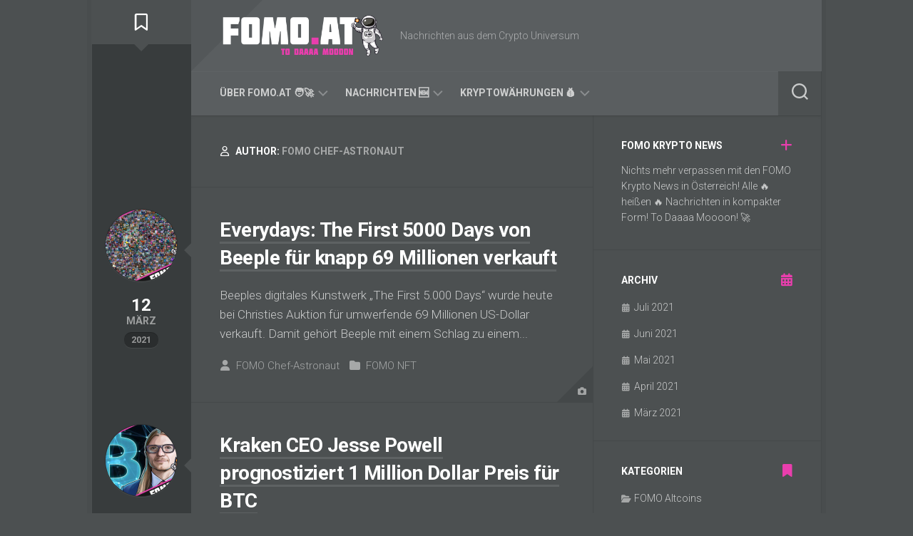

--- FILE ---
content_type: text/html; charset=UTF-8
request_url: https://www.fomo.at/author/admin/page/5/
body_size: 11145
content:
<!DOCTYPE html> 
<html class="no-js" dir="ltr" lang="de" prefix="og: https://ogp.me/ns#">

<head>
	<meta charset="UTF-8">
	<meta name="viewport" content="width=device-width, initial-scale=1.0">
	<link rel="profile" href="https://gmpg.org/xfn/11">
		
	<title>FOMO Chef-Astronaut - FOMO Krypto News - Page 5</title>

		<!-- All in One SEO 4.8.1.1 - aioseo.com -->
	<meta name="description" content="- Page 5" />
	<meta name="robots" content="noindex, nofollow, max-snippet:-1, max-image-preview:large, max-video-preview:-1" />
	<link rel="canonical" href="https://www.fomo.at/author/admin/" />
	<link rel="prev" href="https://www.fomo.at/author/admin/page/4/" />
	<meta name="generator" content="All in One SEO (AIOSEO) 4.8.1.1" />
		<script type="application/ld+json" class="aioseo-schema">
			{"@context":"https:\/\/schema.org","@graph":[{"@type":"BreadcrumbList","@id":"https:\/\/www.fomo.at\/author\/admin\/page\/5\/#breadcrumblist","itemListElement":[{"@type":"ListItem","@id":"https:\/\/www.fomo.at\/#listItem","position":1,"name":"Zu Hause","item":"https:\/\/www.fomo.at\/","nextItem":{"@type":"ListItem","@id":"https:\/\/www.fomo.at\/author\/admin\/page\/5\/#listItem","name":"FOMO Chef-Astronaut"}},{"@type":"ListItem","@id":"https:\/\/www.fomo.at\/author\/admin\/page\/5\/#listItem","position":2,"name":"FOMO Chef-Astronaut","previousItem":{"@type":"ListItem","@id":"https:\/\/www.fomo.at\/#listItem","name":"Zu Hause"}}]},{"@type":"Organization","@id":"https:\/\/www.fomo.at\/#organization","name":"FOMO","description":"Nachrichten aus dem Crypto Universum","url":"https:\/\/www.fomo.at\/","logo":{"@type":"ImageObject","url":"https:\/\/www.fomo.at\/wp-content\/uploads\/2021\/05\/fomo-at-logo.png","@id":"https:\/\/www.fomo.at\/author\/admin\/page\/5\/#organizationLogo","width":1620,"height":418},"image":{"@id":"https:\/\/www.fomo.at\/author\/admin\/page\/5\/#organizationLogo"}},{"@type":"Person","@id":"https:\/\/www.fomo.at\/author\/admin\/#author","url":"https:\/\/www.fomo.at\/author\/admin\/","name":"FOMO Chef-Astronaut","image":{"@type":"ImageObject","@id":"https:\/\/www.fomo.at\/author\/admin\/page\/5\/#authorImage","url":"https:\/\/secure.gravatar.com\/avatar\/eef7a5dcf641172d41e94dc3917b1d221c5811a5cc6c9d22734d1727f8f046d1?s=96&d=mm&r=g","width":96,"height":96,"caption":"FOMO Chef-Astronaut"},"mainEntityOfPage":{"@id":"https:\/\/www.fomo.at\/author\/admin\/page\/5\/#profilepage"}},{"@type":"ProfilePage","@id":"https:\/\/www.fomo.at\/author\/admin\/page\/5\/#profilepage","url":"https:\/\/www.fomo.at\/author\/admin\/page\/5\/","name":"FOMO Chef-Astronaut - FOMO Krypto News - Page 5","description":"- Page 5","inLanguage":"de-DE","isPartOf":{"@id":"https:\/\/www.fomo.at\/#website"},"breadcrumb":{"@id":"https:\/\/www.fomo.at\/author\/admin\/page\/5\/#breadcrumblist"},"dateCreated":"2021-05-10T11:48:47+02:00","mainEntity":{"@id":"https:\/\/www.fomo.at\/author\/admin\/#author"}},{"@type":"WebSite","@id":"https:\/\/www.fomo.at\/#website","url":"https:\/\/www.fomo.at\/","name":"FOMO Krypto News","description":"Nachrichten aus dem Crypto Universum","inLanguage":"de-DE","publisher":{"@id":"https:\/\/www.fomo.at\/#organization"}}]}
		</script>
		<!-- All in One SEO -->

<script>document.documentElement.className = document.documentElement.className.replace("no-js","js");</script>
<link rel='dns-prefetch' href='//fonts.googleapis.com' />
<link rel="alternate" type="application/rss+xml" title="FOMO Krypto News &raquo; Feed" href="https://www.fomo.at/feed/" />
<link rel="alternate" type="application/rss+xml" title="FOMO Krypto News &raquo; Kommentar-Feed" href="https://www.fomo.at/comments/feed/" />
<link rel="alternate" type="application/rss+xml" title="FOMO Krypto News &raquo; Feed für Beiträge von FOMO Chef-Astronaut" href="https://www.fomo.at/author/admin/feed/" />
<style id='wp-img-auto-sizes-contain-inline-css' type='text/css'>
img:is([sizes=auto i],[sizes^="auto," i]){contain-intrinsic-size:3000px 1500px}
/*# sourceURL=wp-img-auto-sizes-contain-inline-css */
</style>
<style id='wp-emoji-styles-inline-css' type='text/css'>

	img.wp-smiley, img.emoji {
		display: inline !important;
		border: none !important;
		box-shadow: none !important;
		height: 1em !important;
		width: 1em !important;
		margin: 0 0.07em !important;
		vertical-align: -0.1em !important;
		background: none !important;
		padding: 0 !important;
	}
/*# sourceURL=wp-emoji-styles-inline-css */
</style>
<style id='wp-block-library-inline-css' type='text/css'>
:root{--wp-block-synced-color:#7a00df;--wp-block-synced-color--rgb:122,0,223;--wp-bound-block-color:var(--wp-block-synced-color);--wp-editor-canvas-background:#ddd;--wp-admin-theme-color:#007cba;--wp-admin-theme-color--rgb:0,124,186;--wp-admin-theme-color-darker-10:#006ba1;--wp-admin-theme-color-darker-10--rgb:0,107,160.5;--wp-admin-theme-color-darker-20:#005a87;--wp-admin-theme-color-darker-20--rgb:0,90,135;--wp-admin-border-width-focus:2px}@media (min-resolution:192dpi){:root{--wp-admin-border-width-focus:1.5px}}.wp-element-button{cursor:pointer}:root .has-very-light-gray-background-color{background-color:#eee}:root .has-very-dark-gray-background-color{background-color:#313131}:root .has-very-light-gray-color{color:#eee}:root .has-very-dark-gray-color{color:#313131}:root .has-vivid-green-cyan-to-vivid-cyan-blue-gradient-background{background:linear-gradient(135deg,#00d084,#0693e3)}:root .has-purple-crush-gradient-background{background:linear-gradient(135deg,#34e2e4,#4721fb 50%,#ab1dfe)}:root .has-hazy-dawn-gradient-background{background:linear-gradient(135deg,#faaca8,#dad0ec)}:root .has-subdued-olive-gradient-background{background:linear-gradient(135deg,#fafae1,#67a671)}:root .has-atomic-cream-gradient-background{background:linear-gradient(135deg,#fdd79a,#004a59)}:root .has-nightshade-gradient-background{background:linear-gradient(135deg,#330968,#31cdcf)}:root .has-midnight-gradient-background{background:linear-gradient(135deg,#020381,#2874fc)}:root{--wp--preset--font-size--normal:16px;--wp--preset--font-size--huge:42px}.has-regular-font-size{font-size:1em}.has-larger-font-size{font-size:2.625em}.has-normal-font-size{font-size:var(--wp--preset--font-size--normal)}.has-huge-font-size{font-size:var(--wp--preset--font-size--huge)}.has-text-align-center{text-align:center}.has-text-align-left{text-align:left}.has-text-align-right{text-align:right}.has-fit-text{white-space:nowrap!important}#end-resizable-editor-section{display:none}.aligncenter{clear:both}.items-justified-left{justify-content:flex-start}.items-justified-center{justify-content:center}.items-justified-right{justify-content:flex-end}.items-justified-space-between{justify-content:space-between}.screen-reader-text{border:0;clip-path:inset(50%);height:1px;margin:-1px;overflow:hidden;padding:0;position:absolute;width:1px;word-wrap:normal!important}.screen-reader-text:focus{background-color:#ddd;clip-path:none;color:#444;display:block;font-size:1em;height:auto;left:5px;line-height:normal;padding:15px 23px 14px;text-decoration:none;top:5px;width:auto;z-index:100000}html :where(.has-border-color){border-style:solid}html :where([style*=border-top-color]){border-top-style:solid}html :where([style*=border-right-color]){border-right-style:solid}html :where([style*=border-bottom-color]){border-bottom-style:solid}html :where([style*=border-left-color]){border-left-style:solid}html :where([style*=border-width]){border-style:solid}html :where([style*=border-top-width]){border-top-style:solid}html :where([style*=border-right-width]){border-right-style:solid}html :where([style*=border-bottom-width]){border-bottom-style:solid}html :where([style*=border-left-width]){border-left-style:solid}html :where(img[class*=wp-image-]){height:auto;max-width:100%}:where(figure){margin:0 0 1em}html :where(.is-position-sticky){--wp-admin--admin-bar--position-offset:var(--wp-admin--admin-bar--height,0px)}@media screen and (max-width:600px){html :where(.is-position-sticky){--wp-admin--admin-bar--position-offset:0px}}

/*# sourceURL=wp-block-library-inline-css */
</style><style id='global-styles-inline-css' type='text/css'>
:root{--wp--preset--aspect-ratio--square: 1;--wp--preset--aspect-ratio--4-3: 4/3;--wp--preset--aspect-ratio--3-4: 3/4;--wp--preset--aspect-ratio--3-2: 3/2;--wp--preset--aspect-ratio--2-3: 2/3;--wp--preset--aspect-ratio--16-9: 16/9;--wp--preset--aspect-ratio--9-16: 9/16;--wp--preset--color--black: #000000;--wp--preset--color--cyan-bluish-gray: #abb8c3;--wp--preset--color--white: #ffffff;--wp--preset--color--pale-pink: #f78da7;--wp--preset--color--vivid-red: #cf2e2e;--wp--preset--color--luminous-vivid-orange: #ff6900;--wp--preset--color--luminous-vivid-amber: #fcb900;--wp--preset--color--light-green-cyan: #7bdcb5;--wp--preset--color--vivid-green-cyan: #00d084;--wp--preset--color--pale-cyan-blue: #8ed1fc;--wp--preset--color--vivid-cyan-blue: #0693e3;--wp--preset--color--vivid-purple: #9b51e0;--wp--preset--gradient--vivid-cyan-blue-to-vivid-purple: linear-gradient(135deg,rgb(6,147,227) 0%,rgb(155,81,224) 100%);--wp--preset--gradient--light-green-cyan-to-vivid-green-cyan: linear-gradient(135deg,rgb(122,220,180) 0%,rgb(0,208,130) 100%);--wp--preset--gradient--luminous-vivid-amber-to-luminous-vivid-orange: linear-gradient(135deg,rgb(252,185,0) 0%,rgb(255,105,0) 100%);--wp--preset--gradient--luminous-vivid-orange-to-vivid-red: linear-gradient(135deg,rgb(255,105,0) 0%,rgb(207,46,46) 100%);--wp--preset--gradient--very-light-gray-to-cyan-bluish-gray: linear-gradient(135deg,rgb(238,238,238) 0%,rgb(169,184,195) 100%);--wp--preset--gradient--cool-to-warm-spectrum: linear-gradient(135deg,rgb(74,234,220) 0%,rgb(151,120,209) 20%,rgb(207,42,186) 40%,rgb(238,44,130) 60%,rgb(251,105,98) 80%,rgb(254,248,76) 100%);--wp--preset--gradient--blush-light-purple: linear-gradient(135deg,rgb(255,206,236) 0%,rgb(152,150,240) 100%);--wp--preset--gradient--blush-bordeaux: linear-gradient(135deg,rgb(254,205,165) 0%,rgb(254,45,45) 50%,rgb(107,0,62) 100%);--wp--preset--gradient--luminous-dusk: linear-gradient(135deg,rgb(255,203,112) 0%,rgb(199,81,192) 50%,rgb(65,88,208) 100%);--wp--preset--gradient--pale-ocean: linear-gradient(135deg,rgb(255,245,203) 0%,rgb(182,227,212) 50%,rgb(51,167,181) 100%);--wp--preset--gradient--electric-grass: linear-gradient(135deg,rgb(202,248,128) 0%,rgb(113,206,126) 100%);--wp--preset--gradient--midnight: linear-gradient(135deg,rgb(2,3,129) 0%,rgb(40,116,252) 100%);--wp--preset--font-size--small: 13px;--wp--preset--font-size--medium: 20px;--wp--preset--font-size--large: 36px;--wp--preset--font-size--x-large: 42px;--wp--preset--spacing--20: 0.44rem;--wp--preset--spacing--30: 0.67rem;--wp--preset--spacing--40: 1rem;--wp--preset--spacing--50: 1.5rem;--wp--preset--spacing--60: 2.25rem;--wp--preset--spacing--70: 3.38rem;--wp--preset--spacing--80: 5.06rem;--wp--preset--shadow--natural: 6px 6px 9px rgba(0, 0, 0, 0.2);--wp--preset--shadow--deep: 12px 12px 50px rgba(0, 0, 0, 0.4);--wp--preset--shadow--sharp: 6px 6px 0px rgba(0, 0, 0, 0.2);--wp--preset--shadow--outlined: 6px 6px 0px -3px rgb(255, 255, 255), 6px 6px rgb(0, 0, 0);--wp--preset--shadow--crisp: 6px 6px 0px rgb(0, 0, 0);}:where(.is-layout-flex){gap: 0.5em;}:where(.is-layout-grid){gap: 0.5em;}body .is-layout-flex{display: flex;}.is-layout-flex{flex-wrap: wrap;align-items: center;}.is-layout-flex > :is(*, div){margin: 0;}body .is-layout-grid{display: grid;}.is-layout-grid > :is(*, div){margin: 0;}:where(.wp-block-columns.is-layout-flex){gap: 2em;}:where(.wp-block-columns.is-layout-grid){gap: 2em;}:where(.wp-block-post-template.is-layout-flex){gap: 1.25em;}:where(.wp-block-post-template.is-layout-grid){gap: 1.25em;}.has-black-color{color: var(--wp--preset--color--black) !important;}.has-cyan-bluish-gray-color{color: var(--wp--preset--color--cyan-bluish-gray) !important;}.has-white-color{color: var(--wp--preset--color--white) !important;}.has-pale-pink-color{color: var(--wp--preset--color--pale-pink) !important;}.has-vivid-red-color{color: var(--wp--preset--color--vivid-red) !important;}.has-luminous-vivid-orange-color{color: var(--wp--preset--color--luminous-vivid-orange) !important;}.has-luminous-vivid-amber-color{color: var(--wp--preset--color--luminous-vivid-amber) !important;}.has-light-green-cyan-color{color: var(--wp--preset--color--light-green-cyan) !important;}.has-vivid-green-cyan-color{color: var(--wp--preset--color--vivid-green-cyan) !important;}.has-pale-cyan-blue-color{color: var(--wp--preset--color--pale-cyan-blue) !important;}.has-vivid-cyan-blue-color{color: var(--wp--preset--color--vivid-cyan-blue) !important;}.has-vivid-purple-color{color: var(--wp--preset--color--vivid-purple) !important;}.has-black-background-color{background-color: var(--wp--preset--color--black) !important;}.has-cyan-bluish-gray-background-color{background-color: var(--wp--preset--color--cyan-bluish-gray) !important;}.has-white-background-color{background-color: var(--wp--preset--color--white) !important;}.has-pale-pink-background-color{background-color: var(--wp--preset--color--pale-pink) !important;}.has-vivid-red-background-color{background-color: var(--wp--preset--color--vivid-red) !important;}.has-luminous-vivid-orange-background-color{background-color: var(--wp--preset--color--luminous-vivid-orange) !important;}.has-luminous-vivid-amber-background-color{background-color: var(--wp--preset--color--luminous-vivid-amber) !important;}.has-light-green-cyan-background-color{background-color: var(--wp--preset--color--light-green-cyan) !important;}.has-vivid-green-cyan-background-color{background-color: var(--wp--preset--color--vivid-green-cyan) !important;}.has-pale-cyan-blue-background-color{background-color: var(--wp--preset--color--pale-cyan-blue) !important;}.has-vivid-cyan-blue-background-color{background-color: var(--wp--preset--color--vivid-cyan-blue) !important;}.has-vivid-purple-background-color{background-color: var(--wp--preset--color--vivid-purple) !important;}.has-black-border-color{border-color: var(--wp--preset--color--black) !important;}.has-cyan-bluish-gray-border-color{border-color: var(--wp--preset--color--cyan-bluish-gray) !important;}.has-white-border-color{border-color: var(--wp--preset--color--white) !important;}.has-pale-pink-border-color{border-color: var(--wp--preset--color--pale-pink) !important;}.has-vivid-red-border-color{border-color: var(--wp--preset--color--vivid-red) !important;}.has-luminous-vivid-orange-border-color{border-color: var(--wp--preset--color--luminous-vivid-orange) !important;}.has-luminous-vivid-amber-border-color{border-color: var(--wp--preset--color--luminous-vivid-amber) !important;}.has-light-green-cyan-border-color{border-color: var(--wp--preset--color--light-green-cyan) !important;}.has-vivid-green-cyan-border-color{border-color: var(--wp--preset--color--vivid-green-cyan) !important;}.has-pale-cyan-blue-border-color{border-color: var(--wp--preset--color--pale-cyan-blue) !important;}.has-vivid-cyan-blue-border-color{border-color: var(--wp--preset--color--vivid-cyan-blue) !important;}.has-vivid-purple-border-color{border-color: var(--wp--preset--color--vivid-purple) !important;}.has-vivid-cyan-blue-to-vivid-purple-gradient-background{background: var(--wp--preset--gradient--vivid-cyan-blue-to-vivid-purple) !important;}.has-light-green-cyan-to-vivid-green-cyan-gradient-background{background: var(--wp--preset--gradient--light-green-cyan-to-vivid-green-cyan) !important;}.has-luminous-vivid-amber-to-luminous-vivid-orange-gradient-background{background: var(--wp--preset--gradient--luminous-vivid-amber-to-luminous-vivid-orange) !important;}.has-luminous-vivid-orange-to-vivid-red-gradient-background{background: var(--wp--preset--gradient--luminous-vivid-orange-to-vivid-red) !important;}.has-very-light-gray-to-cyan-bluish-gray-gradient-background{background: var(--wp--preset--gradient--very-light-gray-to-cyan-bluish-gray) !important;}.has-cool-to-warm-spectrum-gradient-background{background: var(--wp--preset--gradient--cool-to-warm-spectrum) !important;}.has-blush-light-purple-gradient-background{background: var(--wp--preset--gradient--blush-light-purple) !important;}.has-blush-bordeaux-gradient-background{background: var(--wp--preset--gradient--blush-bordeaux) !important;}.has-luminous-dusk-gradient-background{background: var(--wp--preset--gradient--luminous-dusk) !important;}.has-pale-ocean-gradient-background{background: var(--wp--preset--gradient--pale-ocean) !important;}.has-electric-grass-gradient-background{background: var(--wp--preset--gradient--electric-grass) !important;}.has-midnight-gradient-background{background: var(--wp--preset--gradient--midnight) !important;}.has-small-font-size{font-size: var(--wp--preset--font-size--small) !important;}.has-medium-font-size{font-size: var(--wp--preset--font-size--medium) !important;}.has-large-font-size{font-size: var(--wp--preset--font-size--large) !important;}.has-x-large-font-size{font-size: var(--wp--preset--font-size--x-large) !important;}
/*# sourceURL=global-styles-inline-css */
</style>

<style id='classic-theme-styles-inline-css' type='text/css'>
/*! This file is auto-generated */
.wp-block-button__link{color:#fff;background-color:#32373c;border-radius:9999px;box-shadow:none;text-decoration:none;padding:calc(.667em + 2px) calc(1.333em + 2px);font-size:1.125em}.wp-block-file__button{background:#32373c;color:#fff;text-decoration:none}
/*# sourceURL=/wp-includes/css/classic-themes.min.css */
</style>
<link rel='stylesheet' id='stylizer-style-css' href='https://www.fomo.at/wp-content/themes/stylizer/style.css?ver=6.9' type='text/css' media='all' />
<style id='stylizer-style-inline-css' type='text/css'>
body { font-family: "Roboto", Arial, sans-serif; }

/*# sourceURL=stylizer-style-inline-css */
</style>
<link rel='stylesheet' id='stylizer-responsive-css' href='https://www.fomo.at/wp-content/themes/stylizer/responsive.css?ver=6.9' type='text/css' media='all' />
<link rel='stylesheet' id='stylizer-dark-css' href='https://www.fomo.at/wp-content/themes/stylizer/dark.css?ver=6.9' type='text/css' media='all' />
<link rel='stylesheet' id='stylizer-font-awesome-css' href='https://www.fomo.at/wp-content/themes/stylizer/fonts/all.min.css?ver=6.9' type='text/css' media='all' />
<link rel='stylesheet' id='roboto-css' href='//fonts.googleapis.com/css?family=Roboto%3A400%2C300italic%2C300%2C400italic%2C700&#038;subset=latin%2Clatin-ext&#038;ver=6.9' type='text/css' media='all' />
<script type="text/javascript" src="https://www.fomo.at/wp-includes/js/jquery/jquery.min.js?ver=3.7.1" id="jquery-core-js"></script>
<script type="text/javascript" src="https://www.fomo.at/wp-includes/js/jquery/jquery-migrate.min.js?ver=3.4.1" id="jquery-migrate-js"></script>
<script type="text/javascript" src="https://www.fomo.at/wp-content/themes/stylizer/js/jquery.flexslider.min.js?ver=6.9" id="stylizer-flexslider-js"></script>
<link rel="https://api.w.org/" href="https://www.fomo.at/wp-json/" /><link rel="alternate" title="JSON" type="application/json" href="https://www.fomo.at/wp-json/wp/v2/users/1" /><link rel="EditURI" type="application/rsd+xml" title="RSD" href="https://www.fomo.at/xmlrpc.php?rsd" />
<meta name="generator" content="WordPress 6.9" />
<link rel="icon" href="https://www.fomo.at/wp-content/uploads/2021/05/cropped-fomo-icon-150x150.png" sizes="32x32" />
<link rel="icon" href="https://www.fomo.at/wp-content/uploads/2021/05/cropped-fomo-icon-200x200.png" sizes="192x192" />
<link rel="apple-touch-icon" href="https://www.fomo.at/wp-content/uploads/2021/05/cropped-fomo-icon-200x200.png" />
<meta name="msapplication-TileImage" content="https://www.fomo.at/wp-content/uploads/2021/05/cropped-fomo-icon-300x300.png" />
<style id="kirki-inline-styles"></style></head>

<body class="archive paged author author-admin author-1 wp-custom-logo paged-5 author-paged-5 wp-theme-stylizer col-2cl boxed mobile-menu logged-out">


<a class="skip-link screen-reader-text" href="#content">Skip to content</a>

<div id="wrapper">

	<div class="container" id="page">
		<div class="container-inner">			
			<div class="main">
				
				<header id="header">
		
					<div class="group">
						
													<div class="group pad">
								<p class="site-title"><a href="https://www.fomo.at/" rel="home"><img src="https://www.fomo.at/wp-content/uploads/2021/05/fomo-at-logo.png" alt="FOMO Krypto News"></a></p>
																	<p class="site-description">Nachrichten aus dem Crypto Universum</p>
																																								</div>
												
						
					</div><!--/.group-->
					
											<div id="wrap-nav-mobile" class="wrap-nav">
									<nav id="nav-mobile-nav" class="main-navigation nav-menu">
			<button class="menu-toggle" aria-controls="primary-menu" aria-expanded="false">
				<span class="screen-reader-text">Expand Menu</span><div class="menu-toggle-icon"><span></span><span></span><span></span></div>			</button>
			<div class="menu-navi-container"><ul id="nav-mobile" class="menu"><li id="menu-item-51" class="menu-item menu-item-type-post_type menu-item-object-page menu-item-has-children menu-item-51"><span class="menu-item-wrapper has-arrow"><a href="https://www.fomo.at/about-us/">Über FOMO.at 🧑‍🚀</a><button onClick="alxMediaMenu.toggleItem(this)"><span class="screen-reader-text">Toggle Child Menu</span><svg class="svg-icon" aria-hidden="true" role="img" focusable="false" xmlns="http://www.w3.org/2000/svg" width="14" height="8" viewBox="0 0 20 12"><polygon fill="" fill-rule="evenodd" points="1319.899 365.778 1327.678 358 1329.799 360.121 1319.899 370.021 1310 360.121 1312.121 358" transform="translate(-1310 -358)"></polygon></svg></button></span>
<ul class="sub-menu">
	<li id="menu-item-49" class="menu-item menu-item-type-post_type menu-item-object-page menu-item-privacy-policy menu-item-49"><span class="menu-item-wrapper"><a rel="privacy-policy" href="https://www.fomo.at/datenschutzerklaerung/">Datenschutzerklärung</a></span></li>
	<li id="menu-item-50" class="menu-item menu-item-type-post_type menu-item-object-page menu-item-50"><span class="menu-item-wrapper"><a href="https://www.fomo.at/impressum/">Impressum</a></span></li>
</ul>
</li>
<li id="menu-item-54" class="menu-item menu-item-type-taxonomy menu-item-object-category menu-item-has-children menu-item-54"><span class="menu-item-wrapper has-arrow"><a href="https://www.fomo.at/category/nachrichten/">Nachrichten 🆕</a><button onClick="alxMediaMenu.toggleItem(this)"><span class="screen-reader-text">Toggle Child Menu</span><svg class="svg-icon" aria-hidden="true" role="img" focusable="false" xmlns="http://www.w3.org/2000/svg" width="14" height="8" viewBox="0 0 20 12"><polygon fill="" fill-rule="evenodd" points="1319.899 365.778 1327.678 358 1329.799 360.121 1319.899 370.021 1310 360.121 1312.121 358" transform="translate(-1310 -358)"></polygon></svg></button></span>
<ul class="sub-menu">
	<li id="menu-item-55" class="menu-item menu-item-type-taxonomy menu-item-object-category menu-item-55"><span class="menu-item-wrapper"><a href="https://www.fomo.at/category/nachrichten/fomo-altcoins/">FOMO Altcoins</a></span></li>
	<li id="menu-item-56" class="menu-item menu-item-type-taxonomy menu-item-object-category menu-item-56"><span class="menu-item-wrapper"><a href="https://www.fomo.at/category/nachrichten/fomo-boulevard/">FOMO Boulevard</a></span></li>
</ul>
</li>
<li id="menu-item-69" class="menu-item menu-item-type-post_type menu-item-object-page menu-item-has-children menu-item-69"><span class="menu-item-wrapper has-arrow"><a href="https://www.fomo.at/kryptowaehrungen/">Kryptowährungen 💰</a><button onClick="alxMediaMenu.toggleItem(this)"><span class="screen-reader-text">Toggle Child Menu</span><svg class="svg-icon" aria-hidden="true" role="img" focusable="false" xmlns="http://www.w3.org/2000/svg" width="14" height="8" viewBox="0 0 20 12"><polygon fill="" fill-rule="evenodd" points="1319.899 365.778 1327.678 358 1329.799 360.121 1319.899 370.021 1310 360.121 1312.121 358" transform="translate(-1310 -358)"></polygon></svg></button></span>
<ul class="sub-menu">
	<li id="menu-item-68" class="menu-item menu-item-type-post_type menu-item-object-page menu-item-68"><span class="menu-item-wrapper"><a href="https://www.fomo.at/bitcoin/">Bitcoin (BTC)</a></span></li>
	<li id="menu-item-141" class="menu-item menu-item-type-post_type menu-item-object-page menu-item-141"><span class="menu-item-wrapper"><a href="https://www.fomo.at/safemoon/">Safemoon (SAFEMOON)</a></span></li>
</ul>
</li>
</ul></div>		</nav>
									
															<button class="toggle-search">
									<svg class="svg-icon" id="svg-search" aria-hidden="true" role="img" focusable="false" xmlns="http://www.w3.org/2000/svg" width="23" height="23" viewBox="0 0 23 23"><path d="M38.710696,48.0601792 L43,52.3494831 L41.3494831,54 L37.0601792,49.710696 C35.2632422,51.1481185 32.9839107,52.0076499 30.5038249,52.0076499 C24.7027226,52.0076499 20,47.3049272 20,41.5038249 C20,35.7027226 24.7027226,31 30.5038249,31 C36.3049272,31 41.0076499,35.7027226 41.0076499,41.5038249 C41.0076499,43.9839107 40.1481185,46.2632422 38.710696,48.0601792 Z M36.3875844,47.1716785 C37.8030221,45.7026647 38.6734666,43.7048964 38.6734666,41.5038249 C38.6734666,36.9918565 35.0157934,33.3341833 30.5038249,33.3341833 C25.9918565,33.3341833 22.3341833,36.9918565 22.3341833,41.5038249 C22.3341833,46.0157934 25.9918565,49.6734666 30.5038249,49.6734666 C32.7048964,49.6734666 34.7026647,48.8030221 36.1716785,47.3875844 C36.2023931,47.347638 36.2360451,47.3092237 36.2726343,47.2726343 C36.3092237,47.2360451 36.347638,47.2023931 36.3875844,47.1716785 Z" transform="translate(-20 -31)"></path></svg>
									<svg class="svg-icon" id="svg-close" aria-hidden="true" role="img" focusable="false" xmlns="http://www.w3.org/2000/svg" width="23" height="23" viewBox="0 0 16 16"><polygon fill="" fill-rule="evenodd" points="6.852 7.649 .399 1.195 1.445 .149 7.899 6.602 14.352 .149 15.399 1.195 8.945 7.649 15.399 14.102 14.352 15.149 7.899 8.695 1.445 15.149 .399 14.102"></polygon></svg>
								</button>
								<div class="search-expand">
									<div class="search-expand-inner">
										<form method="get" class="searchform themeform" action="https://www.fomo.at/">
	<div>
		<input type="text" class="search" name="s" onblur="if(this.value=='')this.value='To search type and hit enter';" onfocus="if(this.value=='To search type and hit enter')this.value='';" value="To search type and hit enter" />
	</div>
</form>									</div>
								</div>
													</div>
										
					<div id="header-sticky">
													<div id="wrap-nav-header" class="wrap-nav">
										<nav id="nav-header-nav" class="main-navigation nav-menu">
			<button class="menu-toggle" aria-controls="primary-menu" aria-expanded="false">
				<span class="screen-reader-text">Expand Menu</span><div class="menu-toggle-icon"><span></span><span></span><span></span></div>			</button>
			<div class="menu-navi-container"><ul id="nav-header" class="menu"><li class="menu-item menu-item-type-post_type menu-item-object-page menu-item-has-children menu-item-51"><span class="menu-item-wrapper has-arrow"><a href="https://www.fomo.at/about-us/">Über FOMO.at 🧑‍🚀</a><button onClick="alxMediaMenu.toggleItem(this)"><span class="screen-reader-text">Toggle Child Menu</span><svg class="svg-icon" aria-hidden="true" role="img" focusable="false" xmlns="http://www.w3.org/2000/svg" width="14" height="8" viewBox="0 0 20 12"><polygon fill="" fill-rule="evenodd" points="1319.899 365.778 1327.678 358 1329.799 360.121 1319.899 370.021 1310 360.121 1312.121 358" transform="translate(-1310 -358)"></polygon></svg></button></span>
<ul class="sub-menu">
	<li class="menu-item menu-item-type-post_type menu-item-object-page menu-item-privacy-policy menu-item-49"><span class="menu-item-wrapper"><a rel="privacy-policy" href="https://www.fomo.at/datenschutzerklaerung/">Datenschutzerklärung</a></span></li>
	<li class="menu-item menu-item-type-post_type menu-item-object-page menu-item-50"><span class="menu-item-wrapper"><a href="https://www.fomo.at/impressum/">Impressum</a></span></li>
</ul>
</li>
<li class="menu-item menu-item-type-taxonomy menu-item-object-category menu-item-has-children menu-item-54"><span class="menu-item-wrapper has-arrow"><a href="https://www.fomo.at/category/nachrichten/">Nachrichten 🆕</a><button onClick="alxMediaMenu.toggleItem(this)"><span class="screen-reader-text">Toggle Child Menu</span><svg class="svg-icon" aria-hidden="true" role="img" focusable="false" xmlns="http://www.w3.org/2000/svg" width="14" height="8" viewBox="0 0 20 12"><polygon fill="" fill-rule="evenodd" points="1319.899 365.778 1327.678 358 1329.799 360.121 1319.899 370.021 1310 360.121 1312.121 358" transform="translate(-1310 -358)"></polygon></svg></button></span>
<ul class="sub-menu">
	<li class="menu-item menu-item-type-taxonomy menu-item-object-category menu-item-55"><span class="menu-item-wrapper"><a href="https://www.fomo.at/category/nachrichten/fomo-altcoins/">FOMO Altcoins</a></span></li>
	<li class="menu-item menu-item-type-taxonomy menu-item-object-category menu-item-56"><span class="menu-item-wrapper"><a href="https://www.fomo.at/category/nachrichten/fomo-boulevard/">FOMO Boulevard</a></span></li>
</ul>
</li>
<li class="menu-item menu-item-type-post_type menu-item-object-page menu-item-has-children menu-item-69"><span class="menu-item-wrapper has-arrow"><a href="https://www.fomo.at/kryptowaehrungen/">Kryptowährungen 💰</a><button onClick="alxMediaMenu.toggleItem(this)"><span class="screen-reader-text">Toggle Child Menu</span><svg class="svg-icon" aria-hidden="true" role="img" focusable="false" xmlns="http://www.w3.org/2000/svg" width="14" height="8" viewBox="0 0 20 12"><polygon fill="" fill-rule="evenodd" points="1319.899 365.778 1327.678 358 1329.799 360.121 1319.899 370.021 1310 360.121 1312.121 358" transform="translate(-1310 -358)"></polygon></svg></button></span>
<ul class="sub-menu">
	<li class="menu-item menu-item-type-post_type menu-item-object-page menu-item-68"><span class="menu-item-wrapper"><a href="https://www.fomo.at/bitcoin/">Bitcoin (BTC)</a></span></li>
	<li class="menu-item menu-item-type-post_type menu-item-object-page menu-item-141"><span class="menu-item-wrapper"><a href="https://www.fomo.at/safemoon/">Safemoon (SAFEMOON)</a></span></li>
</ul>
</li>
</ul></div>		</nav>
										
																	<div class="search-trap-focus">
										<button class="toggle-search" data-target=".search-trap-focus">
											<svg class="svg-icon" id="svg-search" aria-hidden="true" role="img" focusable="false" xmlns="http://www.w3.org/2000/svg" width="23" height="23" viewBox="0 0 23 23"><path d="M38.710696,48.0601792 L43,52.3494831 L41.3494831,54 L37.0601792,49.710696 C35.2632422,51.1481185 32.9839107,52.0076499 30.5038249,52.0076499 C24.7027226,52.0076499 20,47.3049272 20,41.5038249 C20,35.7027226 24.7027226,31 30.5038249,31 C36.3049272,31 41.0076499,35.7027226 41.0076499,41.5038249 C41.0076499,43.9839107 40.1481185,46.2632422 38.710696,48.0601792 Z M36.3875844,47.1716785 C37.8030221,45.7026647 38.6734666,43.7048964 38.6734666,41.5038249 C38.6734666,36.9918565 35.0157934,33.3341833 30.5038249,33.3341833 C25.9918565,33.3341833 22.3341833,36.9918565 22.3341833,41.5038249 C22.3341833,46.0157934 25.9918565,49.6734666 30.5038249,49.6734666 C32.7048964,49.6734666 34.7026647,48.8030221 36.1716785,47.3875844 C36.2023931,47.347638 36.2360451,47.3092237 36.2726343,47.2726343 C36.3092237,47.2360451 36.347638,47.2023931 36.3875844,47.1716785 Z" transform="translate(-20 -31)"></path></svg>
											<svg class="svg-icon" id="svg-close" aria-hidden="true" role="img" focusable="false" xmlns="http://www.w3.org/2000/svg" width="23" height="23" viewBox="0 0 16 16"><polygon fill="" fill-rule="evenodd" points="6.852 7.649 .399 1.195 1.445 .149 7.899 6.602 14.352 .149 15.399 1.195 8.945 7.649 15.399 14.102 14.352 15.149 7.899 8.695 1.445 15.149 .399 14.102"></polygon></svg>
										</button>
										<div class="search-expand">
											<div class="search-expand-inner">
												<form method="get" class="searchform themeform" action="https://www.fomo.at/">
	<div>
		<input type="text" class="search" name="s" onblur="if(this.value=='')this.value='To search type and hit enter';" onfocus="if(this.value=='To search type and hit enter')this.value='';" value="To search type and hit enter" />
	</div>
</form>											</div>
										</div>
									</div>
															</div>
											</div>

				</header><!--/#header-->
				
				<div class="sidebar s2">
															<div id="sidebar-top"><i class="far fa-bookmark"></i></div>
				</div>
				<div class="clear"></div>
				<div class="main-inner group" id="content">

<div class="content">
		
	<div class="page-title group">
	<div class="pad group">

					<h1><i class="far fa-user"></i>Author: <span>FOMO Chef-Astronaut</span></h1>
		
			
	</div><!--/.pad-->
</div><!--/.page-title-->			
		
				
					
							
<article id="post-77" class="group post-list post-77 post type-post status-publish format-image has-post-thumbnail hentry category-fomo-nft post_format-post-format-image">	
	
	<div class="post-details">
					<div class="post-details-thumb">
				<a href="https://www.fomo.at/the-first-5000-days-beeple/">
					<img width="200" height="200" src="https://www.fomo.at/wp-content/uploads/2021/05/beeple-nft-first-5000-days-200x200.jpg" class="attachment-stylizer-small size-stylizer-small wp-post-image" alt="" decoding="async" srcset="https://www.fomo.at/wp-content/uploads/2021/05/beeple-nft-first-5000-days-200x200.jpg 200w, https://www.fomo.at/wp-content/uploads/2021/05/beeple-nft-first-5000-days-150x150.jpg 150w" sizes="(max-width: 200px) 100vw, 200px" />																			</a>
			</div><!--/.post-details-thumb-->
				<div class="post-details-day">12</div>
		<div class="post-details-month">März</div>
		<div class="post-details-year">2021</div>
	</div>
	
	<div class="post-content">

		<h2 class="post-title">
			<a href="https://www.fomo.at/the-first-5000-days-beeple/" rel="bookmark">Everydays: The First 5000 Days von Beeple für knapp 69 Millionen verkauft</a>
		</h2><!--/.post-title-->

					<div class="entry excerpt">				
				<p>Beeples digitales Kunstwerk &#8222;The First 5.000 Days&#8220; wurde heute bei Christies Auktion für umwerfende 69 Millionen US-Dollar verkauft. Damit gehört Beeple mit einem Schlag zu einem&#46;&#46;&#46;</p>
			</div><!--/.entry-->
				
		<ul class="post-meta group">
			<li class="post-author"><i class="fas fa-user"></i> <a href="https://www.fomo.at/author/admin/" title="Beiträge von FOMO Chef-Astronaut" rel="author">FOMO Chef-Astronaut</a></li>
			<li class="post-category"><i class="fas fa-folder"></i> <a href="https://www.fomo.at/category/nachrichten/fomo-nft/" rel="category tag">FOMO NFT</a></li>
					</ul><!--/.post-meta-->
		
					<div class="format-circle"><a href="https://www.fomo.at/type/image/"><i class="fa"></i></a></div>
			
	</div><!--/.post-content-->

</article><!--/.post-->								
<article id="post-74" class="group post-list post-74 post type-post status-publish format-image has-post-thumbnail hentry category-fomo-prognose post_format-post-format-image">	
	
	<div class="post-details">
					<div class="post-details-thumb">
				<a href="https://www.fomo.at/kraken-jesse-powell-1-million-dollar/">
					<img width="200" height="200" src="https://www.fomo.at/wp-content/uploads/2021/03/kraken-ceo-jesse-powell-prognose-200x200.jpg" class="attachment-stylizer-small size-stylizer-small wp-post-image" alt="" decoding="async" srcset="https://www.fomo.at/wp-content/uploads/2021/03/kraken-ceo-jesse-powell-prognose-200x200.jpg 200w, https://www.fomo.at/wp-content/uploads/2021/03/kraken-ceo-jesse-powell-prognose-150x150.jpg 150w" sizes="(max-width: 200px) 100vw, 200px" />																			</a>
			</div><!--/.post-details-thumb-->
				<div class="post-details-day">06</div>
		<div class="post-details-month">März</div>
		<div class="post-details-year">2021</div>
	</div>
	
	<div class="post-content">

		<h2 class="post-title">
			<a href="https://www.fomo.at/kraken-jesse-powell-1-million-dollar/" rel="bookmark">Kraken CEO Jesse Powell prognostiziert 1 Million Dollar Preis für BTC</a>
		</h2><!--/.post-title-->

					<div class="entry excerpt">				
				<p>Auch wenn uns es die Mainstream Medien anders verkaufen wollen, aber von einem Bärenmarkt ist Bitcoin meilenweit entfernt und zeigt selbts beim aktuellen Preis von knapp&#46;&#46;&#46;</p>
			</div><!--/.entry-->
				
		<ul class="post-meta group">
			<li class="post-author"><i class="fas fa-user"></i> <a href="https://www.fomo.at/author/admin/" title="Beiträge von FOMO Chef-Astronaut" rel="author">FOMO Chef-Astronaut</a></li>
			<li class="post-category"><i class="fas fa-folder"></i> <a href="https://www.fomo.at/category/nachrichten/fomo-prognose/" rel="category tag">FOMO Prognose</a></li>
					</ul><!--/.post-meta-->
		
					<div class="format-circle"><a href="https://www.fomo.at/type/image/"><i class="fa"></i></a></div>
			
	</div><!--/.post-content-->

</article><!--/.post-->								
<article id="post-71" class="group post-list post-71 post type-post status-publish format-image has-post-thumbnail hentry category-fomo-nft post_format-post-format-image">	
	
	<div class="post-details">
					<div class="post-details-thumb">
				<a href="https://www.fomo.at/nft-umsatzrekord-februar-2021/">
					<img width="200" height="200" src="https://www.fomo.at/wp-content/uploads/2021/03/nft-token-beeple-thank-you-200x200.jpg" class="attachment-stylizer-small size-stylizer-small wp-post-image" alt="" decoding="async" srcset="https://www.fomo.at/wp-content/uploads/2021/03/nft-token-beeple-thank-you-200x200.jpg 200w, https://www.fomo.at/wp-content/uploads/2021/03/nft-token-beeple-thank-you-150x150.jpg 150w" sizes="(max-width: 200px) 100vw, 200px" />																			</a>
			</div><!--/.post-details-thumb-->
				<div class="post-details-day">03</div>
		<div class="post-details-month">März</div>
		<div class="post-details-year">2021</div>
	</div>
	
	<div class="post-content">

		<h2 class="post-title">
			<a href="https://www.fomo.at/nft-umsatzrekord-februar-2021/" rel="bookmark">NFT Token mit Umsatzrekord im Februar 2021</a>
		</h2><!--/.post-title-->

					<div class="entry excerpt">				
				<p>Wer nicht hinter dem Mond lebt, der wird vom aktuellen Hype bestimmt gehört haben: NFT! Non-Fungible Tokens (NFTs), die einzigartige kryptografische Token sind, eine Art virtuelle&#46;&#46;&#46;</p>
			</div><!--/.entry-->
				
		<ul class="post-meta group">
			<li class="post-author"><i class="fas fa-user"></i> <a href="https://www.fomo.at/author/admin/" title="Beiträge von FOMO Chef-Astronaut" rel="author">FOMO Chef-Astronaut</a></li>
			<li class="post-category"><i class="fas fa-folder"></i> <a href="https://www.fomo.at/category/nachrichten/fomo-nft/" rel="category tag">FOMO NFT</a></li>
					</ul><!--/.post-meta-->
		
					<div class="format-circle"><a href="https://www.fomo.at/type/image/"><i class="fa"></i></a></div>
			
	</div><!--/.post-content-->

</article><!--/.post-->							
				
		<nav class="pagination group">
			<div class='wp-pagenavi' role='navigation'>
<span class='pages'>Seite 5 von 5</span><a class="previouspostslink" rel="prev" aria-label="Vorherige Seite" href="https://www.fomo.at/author/admin/page/4/">&laquo;</a><a class="page smaller" title="Seite 1" href="https://www.fomo.at/author/admin/">1</a><a class="page smaller" title="Seite 2" href="https://www.fomo.at/author/admin/page/2/">2</a><a class="page smaller" title="Seite 3" href="https://www.fomo.at/author/admin/page/3/">3</a><a class="page smaller" title="Seite 4" href="https://www.fomo.at/author/admin/page/4/">4</a><span aria-current='page' class='current'>5</span>
</div>	</nav><!--/.pagination-->
		
	
</div><!--/.content-->


	<div class="sidebar s1">
		
		<div class="sidebar-content">
			
						
						
			<div id="text-2" class="widget widget_text"><h3 class="group"><span>FOMO Krypto News</span></h3>			<div class="textwidget"><p>Nichts mehr verpassen mit den FOMO Krypto News in Österreich! Alle 🔥 heißen 🔥 Nachrichten in kompakter Form! To Daaaa Moooon! 🚀</p>
</div>
		</div><div id="archives-2" class="widget widget_archive"><h3 class="group"><span>Archiv</span></h3>
			<ul>
					<li><a href='https://www.fomo.at/2021/07/'>Juli 2021</a></li>
	<li><a href='https://www.fomo.at/2021/06/'>Juni 2021</a></li>
	<li><a href='https://www.fomo.at/2021/05/'>Mai 2021</a></li>
	<li><a href='https://www.fomo.at/2021/04/'>April 2021</a></li>
	<li><a href='https://www.fomo.at/2021/03/'>März 2021</a></li>
			</ul>

			</div><div id="categories-2" class="widget widget_categories"><h3 class="group"><span>Kategorien</span></h3>
			<ul>
					<li class="cat-item cat-item-4"><a href="https://www.fomo.at/category/nachrichten/fomo-altcoins/">FOMO Altcoins</a>
</li>
	<li class="cat-item cat-item-3"><a href="https://www.fomo.at/category/nachrichten/fomo-boulevard/">FOMO Boulevard</a>
</li>
	<li class="cat-item cat-item-8"><a href="https://www.fomo.at/category/nachrichten/fomo-nft/">FOMO NFT</a>
</li>
	<li class="cat-item cat-item-7"><a href="https://www.fomo.at/category/nachrichten/fomo-prognose/">FOMO Prognose</a>
</li>
			</ul>

			</div>
		<div id="recent-posts-3" class="widget widget_recent_entries">
		<h3 class="group"><span>Neueste Beiträge</span></h3>
		<ul>
											<li>
					<a href="https://www.fomo.at/the-alien-boy-bros-nft/">The Alien Boy Bros NFT Sammlung jetzt auf Opensea kaufen!</a>
									</li>
											<li>
					<a href="https://www.fomo.at/niftys-nft-space-jam-kollektion/">Niftys startet NFT Plattform mit Space Jam Kollektion</a>
									</li>
											<li>
					<a href="https://www.fomo.at/axie-infinity-axs-hype/">Axie Infinity Hype &#8211; AXS legt 500% im Wert zu!</a>
									</li>
											<li>
					<a href="https://www.fomo.at/shibaswap-dex-live/">ShibaSwap ist live &#8211; Wie sicher ist die DEX des Shib Inu Token?</a>
									</li>
											<li>
					<a href="https://www.fomo.at/jay-z-nft-versteigerung/">Jay-Z &#8211; CryptoPunk Profil Bild und Reasonable Doubt als NFT Versteigerung</a>
									</li>
											<li>
					<a href="https://www.fomo.at/glauber-contessoto-kein-millionaer/">Glauber Contessoto kein Doge Millionär mehr!</a>
									</li>
											<li>
					<a href="https://www.fomo.at/btc-450k-dollar-prognose/">Sehen wir einen BTC Preis von 450 Tausend Dollar Ende des Jahres?</a>
									</li>
											<li>
					<a href="https://www.fomo.at/thailand-verbietet-meme-coins-nfts/">Wertpapier und Börsenaufsichtsbehörde in Thailand verbietet Meme Coins und NFTs</a>
									</li>
											<li>
					<a href="https://www.fomo.at/elon-musk-cumrocket/">Hat Elon Musk gerade CumRocket gepumpt?</a>
									</li>
											<li>
					<a href="https://www.fomo.at/biswap-pancakeswap-alternative/">Biswap &#8211; Günstige PancakeSwap Alternative</a>
									</li>
											<li>
					<a href="https://www.fomo.at/fanatics-mlb-nft/">Fanatics, Gary Vaynerchuk und Mike Novogratz starten Candy Digital</a>
									</li>
											<li>
					<a href="https://www.fomo.at/dogecoin-marktkapitalisierung-1-milliarde/">Dogecoin Marktkapitalisierung bald unter 1 Milliarde Dollar?</a>
									</li>
											<li>
					<a href="https://www.fomo.at/shiba-inu-alternative-kaufen/">Shiba Inu (SHIB) Alternative und Dogecoin Killer auf BSC kaufen</a>
									</li>
											<li>
					<a href="https://www.fomo.at/vitalik-buterin-shib-akita/">Vitalik Buterin verkauft Dogecoin Klone wie SHIB &#038; AKITA</a>
									</li>
											<li>
					<a href="https://www.fomo.at/tom-brady-laseraugen/">NFL Quarterback Tom Brady hat jetzt Laseraugen</a>
									</li>
					</ul>

		</div>			
		</div><!--/.sidebar-content-->
		
	</div><!--/.sidebar-->
	

				</div><!--/.main-inner-->
				
				<footer id="footer">
				
											
										
													<nav id="nav-footer-nav" class="main-navigation nav-menu">
			<button class="menu-toggle" aria-controls="primary-menu" aria-expanded="false">
				<span class="screen-reader-text">Expand Menu</span><div class="menu-toggle-icon"><span></span><span></span><span></span></div>			</button>
			<div class="menu-navi-container"><ul id="nav-footer" class="menu"><li class="menu-item menu-item-type-post_type menu-item-object-page menu-item-has-children menu-item-51"><span class="menu-item-wrapper has-arrow"><a href="https://www.fomo.at/about-us/">Über FOMO.at 🧑‍🚀</a><button onClick="alxMediaMenu.toggleItem(this)"><span class="screen-reader-text">Toggle Child Menu</span><svg class="svg-icon" aria-hidden="true" role="img" focusable="false" xmlns="http://www.w3.org/2000/svg" width="14" height="8" viewBox="0 0 20 12"><polygon fill="" fill-rule="evenodd" points="1319.899 365.778 1327.678 358 1329.799 360.121 1319.899 370.021 1310 360.121 1312.121 358" transform="translate(-1310 -358)"></polygon></svg></button></span>
<ul class="sub-menu">
	<li class="menu-item menu-item-type-post_type menu-item-object-page menu-item-privacy-policy menu-item-49"><span class="menu-item-wrapper"><a rel="privacy-policy" href="https://www.fomo.at/datenschutzerklaerung/">Datenschutzerklärung</a></span></li>
	<li class="menu-item menu-item-type-post_type menu-item-object-page menu-item-50"><span class="menu-item-wrapper"><a href="https://www.fomo.at/impressum/">Impressum</a></span></li>
</ul>
</li>
<li class="menu-item menu-item-type-taxonomy menu-item-object-category menu-item-has-children menu-item-54"><span class="menu-item-wrapper has-arrow"><a href="https://www.fomo.at/category/nachrichten/">Nachrichten 🆕</a><button onClick="alxMediaMenu.toggleItem(this)"><span class="screen-reader-text">Toggle Child Menu</span><svg class="svg-icon" aria-hidden="true" role="img" focusable="false" xmlns="http://www.w3.org/2000/svg" width="14" height="8" viewBox="0 0 20 12"><polygon fill="" fill-rule="evenodd" points="1319.899 365.778 1327.678 358 1329.799 360.121 1319.899 370.021 1310 360.121 1312.121 358" transform="translate(-1310 -358)"></polygon></svg></button></span>
<ul class="sub-menu">
	<li class="menu-item menu-item-type-taxonomy menu-item-object-category menu-item-55"><span class="menu-item-wrapper"><a href="https://www.fomo.at/category/nachrichten/fomo-altcoins/">FOMO Altcoins</a></span></li>
	<li class="menu-item menu-item-type-taxonomy menu-item-object-category menu-item-56"><span class="menu-item-wrapper"><a href="https://www.fomo.at/category/nachrichten/fomo-boulevard/">FOMO Boulevard</a></span></li>
</ul>
</li>
<li class="menu-item menu-item-type-post_type menu-item-object-page menu-item-has-children menu-item-69"><span class="menu-item-wrapper has-arrow"><a href="https://www.fomo.at/kryptowaehrungen/">Kryptowährungen 💰</a><button onClick="alxMediaMenu.toggleItem(this)"><span class="screen-reader-text">Toggle Child Menu</span><svg class="svg-icon" aria-hidden="true" role="img" focusable="false" xmlns="http://www.w3.org/2000/svg" width="14" height="8" viewBox="0 0 20 12"><polygon fill="" fill-rule="evenodd" points="1319.899 365.778 1327.678 358 1329.799 360.121 1319.899 370.021 1310 360.121 1312.121 358" transform="translate(-1310 -358)"></polygon></svg></button></span>
<ul class="sub-menu">
	<li class="menu-item menu-item-type-post_type menu-item-object-page menu-item-68"><span class="menu-item-wrapper"><a href="https://www.fomo.at/bitcoin/">Bitcoin (BTC)</a></span></li>
	<li class="menu-item menu-item-type-post_type menu-item-object-page menu-item-141"><span class="menu-item-wrapper"><a href="https://www.fomo.at/safemoon/">Safemoon (SAFEMOON)</a></span></li>
</ul>
</li>
</ul></div>		</nav>
												
					<div id="footer-bottom">
						
						<a id="back-to-top" href="#"><i class="fas fa-angle-up"></i></a>
							
						<div class="pad group">
							
							<div class="grid one-half">
								
																
								<div id="copyright">
																			<p>FOMO Krypto News &copy; 2026. All Rights Reserved.</p>
																	</div><!--/#copyright-->
								
																<div id="credit">
									<p>Powered by <a href="http://wordpress.org" rel="nofollow">WordPress</a>. Theme by <a href="http://alx.media" rel="nofollow">Alx</a>.</p>
								</div><!--/#credit-->
																
							</div>
							
							<div class="grid one-half last">	
																																</div>
						
						</div><!--/.pad-->

					</div><!--/#footer-bottom-->

				</footer><!--/#footer-->
				
			</div><!--/.main-->	
		</div><!--/.container-inner-->
	</div><!--/.container-->

</div><!--/#wrapper-->

<script type="speculationrules">
{"prefetch":[{"source":"document","where":{"and":[{"href_matches":"/*"},{"not":{"href_matches":["/wp-*.php","/wp-admin/*","/wp-content/uploads/*","/wp-content/*","/wp-content/plugins/*","/wp-content/themes/stylizer/*","/*\\?(.+)"]}},{"not":{"selector_matches":"a[rel~=\"nofollow\"]"}},{"not":{"selector_matches":".no-prefetch, .no-prefetch a"}}]},"eagerness":"conservative"}]}
</script>
	<script>
	/(trident|msie)/i.test(navigator.userAgent)&&document.getElementById&&window.addEventListener&&window.addEventListener("hashchange",function(){var t,e=location.hash.substring(1);/^[A-z0-9_-]+$/.test(e)&&(t=document.getElementById(e))&&(/^(?:a|select|input|button|textarea)$/i.test(t.tagName)||(t.tabIndex=-1),t.focus())},!1);
	</script>
	<script type="text/javascript" src="https://www.fomo.at/wp-content/themes/stylizer/js/jquery.fitvids.js?ver=6.9" id="stylizer-fitvids-js"></script>
<script type="text/javascript" src="https://www.fomo.at/wp-content/themes/stylizer/js/jq-sticky-anything.min.js?ver=6.9" id="stylizer-jq-sticky-anything-js"></script>
<script type="text/javascript" src="https://www.fomo.at/wp-content/themes/stylizer/js/scripts.js?ver=6.9" id="stylizer-scripts-js"></script>
<script type="text/javascript" src="https://www.fomo.at/wp-content/themes/stylizer/js/nav.js?ver=1715866988" id="stylizer-nav-script-js"></script>
<script id="wp-emoji-settings" type="application/json">
{"baseUrl":"https://s.w.org/images/core/emoji/17.0.2/72x72/","ext":".png","svgUrl":"https://s.w.org/images/core/emoji/17.0.2/svg/","svgExt":".svg","source":{"concatemoji":"https://www.fomo.at/wp-includes/js/wp-emoji-release.min.js?ver=6.9"}}
</script>
<script type="module">
/* <![CDATA[ */
/*! This file is auto-generated */
const a=JSON.parse(document.getElementById("wp-emoji-settings").textContent),o=(window._wpemojiSettings=a,"wpEmojiSettingsSupports"),s=["flag","emoji"];function i(e){try{var t={supportTests:e,timestamp:(new Date).valueOf()};sessionStorage.setItem(o,JSON.stringify(t))}catch(e){}}function c(e,t,n){e.clearRect(0,0,e.canvas.width,e.canvas.height),e.fillText(t,0,0);t=new Uint32Array(e.getImageData(0,0,e.canvas.width,e.canvas.height).data);e.clearRect(0,0,e.canvas.width,e.canvas.height),e.fillText(n,0,0);const a=new Uint32Array(e.getImageData(0,0,e.canvas.width,e.canvas.height).data);return t.every((e,t)=>e===a[t])}function p(e,t){e.clearRect(0,0,e.canvas.width,e.canvas.height),e.fillText(t,0,0);var n=e.getImageData(16,16,1,1);for(let e=0;e<n.data.length;e++)if(0!==n.data[e])return!1;return!0}function u(e,t,n,a){switch(t){case"flag":return n(e,"\ud83c\udff3\ufe0f\u200d\u26a7\ufe0f","\ud83c\udff3\ufe0f\u200b\u26a7\ufe0f")?!1:!n(e,"\ud83c\udde8\ud83c\uddf6","\ud83c\udde8\u200b\ud83c\uddf6")&&!n(e,"\ud83c\udff4\udb40\udc67\udb40\udc62\udb40\udc65\udb40\udc6e\udb40\udc67\udb40\udc7f","\ud83c\udff4\u200b\udb40\udc67\u200b\udb40\udc62\u200b\udb40\udc65\u200b\udb40\udc6e\u200b\udb40\udc67\u200b\udb40\udc7f");case"emoji":return!a(e,"\ud83e\u1fac8")}return!1}function f(e,t,n,a){let r;const o=(r="undefined"!=typeof WorkerGlobalScope&&self instanceof WorkerGlobalScope?new OffscreenCanvas(300,150):document.createElement("canvas")).getContext("2d",{willReadFrequently:!0}),s=(o.textBaseline="top",o.font="600 32px Arial",{});return e.forEach(e=>{s[e]=t(o,e,n,a)}),s}function r(e){var t=document.createElement("script");t.src=e,t.defer=!0,document.head.appendChild(t)}a.supports={everything:!0,everythingExceptFlag:!0},new Promise(t=>{let n=function(){try{var e=JSON.parse(sessionStorage.getItem(o));if("object"==typeof e&&"number"==typeof e.timestamp&&(new Date).valueOf()<e.timestamp+604800&&"object"==typeof e.supportTests)return e.supportTests}catch(e){}return null}();if(!n){if("undefined"!=typeof Worker&&"undefined"!=typeof OffscreenCanvas&&"undefined"!=typeof URL&&URL.createObjectURL&&"undefined"!=typeof Blob)try{var e="postMessage("+f.toString()+"("+[JSON.stringify(s),u.toString(),c.toString(),p.toString()].join(",")+"));",a=new Blob([e],{type:"text/javascript"});const r=new Worker(URL.createObjectURL(a),{name:"wpTestEmojiSupports"});return void(r.onmessage=e=>{i(n=e.data),r.terminate(),t(n)})}catch(e){}i(n=f(s,u,c,p))}t(n)}).then(e=>{for(const n in e)a.supports[n]=e[n],a.supports.everything=a.supports.everything&&a.supports[n],"flag"!==n&&(a.supports.everythingExceptFlag=a.supports.everythingExceptFlag&&a.supports[n]);var t;a.supports.everythingExceptFlag=a.supports.everythingExceptFlag&&!a.supports.flag,a.supports.everything||((t=a.source||{}).concatemoji?r(t.concatemoji):t.wpemoji&&t.twemoji&&(r(t.twemoji),r(t.wpemoji)))});
//# sourceURL=https://www.fomo.at/wp-includes/js/wp-emoji-loader.min.js
/* ]]> */
</script>
</body>
</html>